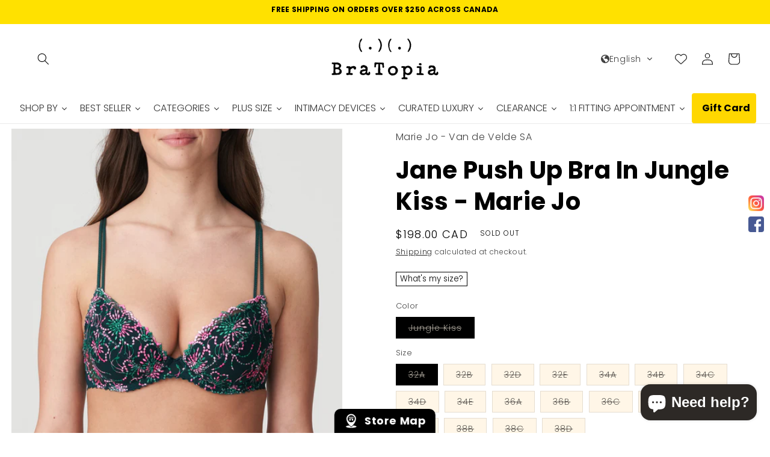

--- FILE ---
content_type: text/css
request_url: https://bratopia.ca/cdn/shop/t/41/assets/custom.css?v=2408945117411546601742896964
body_size: 1008
content:
.page-find-your-bra-size .cstm-shop_by_size,.page-find-your-bra-size .cst_shop_title{display:none}a.header__menu-item{text-transform:uppercase}.cstm-shop_by_size{overflow:auto}.find_your_size td{border:2px solid #fff!important;padding:.75rem 0!important;text-align:center}.find_your_size table{background:#fffcee;box-shadow:inherit}.find_your_size td a{align-items:center;justify-content:center;color:#000}.find_your_size{max-width:960px;margin:0 auto}.find_your_size h1{text-align:center;margin-bottom:20px;margin-top:20px}.homecustom_carouse .page-width{padding:0}.locatior{background-color:#000;border-radius:10px 10px 0 0;padding:4px 16px;position:fixed;bottom:0;cursor:pointer}.appointment-section h2{font-size:16px;text-decoration:none;font-weight:500;font-family:Proxima Nova}.appointment-section a{text-decoration:none}.homecustom_carouse ul.slick-dots{display:inline-block;width:100%;text-align:center}.homecustom_carouse ul.slick-dots li{display:inline-block}.homecustom_carouse ul.slick-dots li button{background-color:#222;border-radius:30px;display:inline-block;height:8px;padding:0;overflow:hidden;text-indent:-999em;width:8px;position:relative;z-index:99;-webkit-transition:all .5s linear 0s;transition:all .5s linear 0s;cursor:pointer;margin:0 5px}.homecustom_carouse img.slies_img{width:100%;height:auto}.homecustom_carouse ul.slick-dots li.slick-active button,.homecustom_carouse ul.slick-dots li button:hover{background:#428bca}.main-banner-slider .slick-list .slick-track,.main-banner-slider .slick-list .slick-track img{height:670px}.main-banner-slider ul.slick-dots{display:flex;justify-content:center;margin-top:3px!important}.main-banner-slider ul.slick-dots li{list-style:none}.main-banner-slider ul.slick-dots li button{font-size:0;width:8px!important;border:none!important;background-color:#222;border-radius:30px;display:inline-block;height:8px;padding:0;overflow:hidden;text-indent:-999em;position:relative;z-index:99;-webkit-transition:all .5s linear 0s;transition:all .5s linear 0s;cursor:pointer;margin:0 5px}.main-banner-slider ul.slick-dots li.slick-active button{background-color:#428bca}.bar-message{background-color:#000;position:relative}.bar-message .text-custom h2{color:#fff;font-size:15px;font-weight:400;text-align:center;margin:0;padding:12.45px}.bar-message .text-custom .announce-text span.close-announce{position:absolute;right:6px;top:10px;color:#000;cursor:pointer;font-size:20px;font-weight:400}.bar-message .text-custom .announce-text span.close-announce:hover{color:#fff;cursor:pointer}.icons .custom-icons img.social-image{width:26px}.icons{position:fixed;top:50%;right:10px;z-index:9;transform:translateY(-50%)}.locatior{background-color:#000;border-radius:10px 10px 0 0;padding:4px 16px;position:fixed;bottom:0;cursor:pointer;z-index:9999;left:50%;transform:translate(-50%)}.locatior .my-page{display:flex;align-items:center}.locatior img.custom-icon{width:24px;height:auto}.locatior span.shop-text{font-size:18px;color:#fff;font-weight:600;margin-left:10px}.map-ids{display:flex;align-items:center;justify-content:center;position:fixed;z-index:999999999;top:0;left:0;width:100%;height:100%}.map-ids>span.close-map{background-image:radial-gradient(#0006,#000000e6);position:fixed;top:0;left:0;width:100%;height:100%;z-index:999999999}.map-ids .pop__up{position:relative;z-index:999999999;background-color:#fff;padding:15px;width:95%;max-width:800px}.pop__up iframe{width:100%;height:500px}.pop__up span.close-map{width:30px;height:30px;position:absolute;top:10px;right:10px;border-radius:50px;background-color:#898989bf;color:#fff;text-align:center;font-size:20px;line-height:1.5;padding:0 0 0 1px;cursor:pointer;opacity:0;transition:.2s}.map-ids .pop__up:hover span.close-map{opacity:1}.pop__up .inner-text{background-color:#fff;position:absolute;top:50%;left:50%;padding:12px;box-shadow:0 2px 7px 1px #0000004d;border-radius:8px;transform:translate(-50%,-50%);width:85%;max-width:332px}.pop__up .inner-text span.close-innermap{position:absolute;top:0;right:5px;cursor:pointer}.pop__up .inner-text h2.inners{margin:0 0 20px;color:#00ade9;font-size:12px}.pop__up .inner-text p{margin:0 0 20px;font-size:12px;color:#000;line-height:1.6}.pop__up .inner-text a p,.pop__up .inner-text a{margin-bottom:0;color:#4285f4;text-decoration:none;font-size:12px}.homecustom_carouse ul.slick-dots{margin-bottom:0;margin-top:5px;padding:0}.section-header .header{padding-top:0}.pinned-map .page-width{padding-top:0;padding-bottom:0}.home_mainSlider .homecustom_carouse .slidess_content:first-child{background:#fff0aa}.home_mainSlider .homecustom_carouse .slidess_content:nth-child(2){background:#fee25a}.home_mainSlider .homecustom_carouse .slidess_content{text-align:center;padding:5px}.home_mainSlider .homecustom_carouse .slidess_content p{color:#000;font-weight:600;font-size:12px;margin:0;text-transform:uppercase}.home_mainSlider .homecustom_carouse .slidess_content p span{position:relative;padding:0 15px;display:inline-block}.home_mainSlider .homecustom_carouse .slidess_content p span:before{content:" ";position:absolute;left:5px;top:3px;width:1px;height:16px;background:#000}.home_mainSlider .homecustom_carouse .slidess_content p span:after{content:" ";position:absolute;right:9px;top:3px;width:1px;height:16px;background:#000}.footer .footer__content-top.page-width{padding-left:50px;padding-right:50px}.instamenu_collection{display:none}nav.header__inline-menu{margin-top:0!important}.home_mainSlider .page-width{max-width:100%}@media (max-width: 989px){.footer .footer__content-top.page-width{padding-left:32px;padding-right:32px}.cstm_mob_shop_by_size-outer .headititle{text-align:center;margin-bottom:20px}.cstm_mob_shop_by_size-outer .headititle .c-mega-menu__title{font-size:20px;margin:0;font-weight:600;line-height:1;color:#000}.cstm_mob_shop_by_size-outer .headititle .c-shop-by__subtitle{font-size:12px;margin:0;color:#6c6963}.cstm_mob_shop_by_size-outer{padding:20px 20px 50px}.cstm_mob_shop_by_size-outer .cstm_mob_shop_by_size{border-bottom:2px solid #000}.cstm_mob_shop_by_size-outer .cstm_mob_shop_by_size .c-shop-by__head{display:flex;column-gap:5px;align-items:flex-end;justify-content:space-around}.cstm_mob_shop_by_size-outer .cstm_mob_shop_by_size .c-shop-by__tab{padding:6.5px 7px;border:1px solid #000;border-bottom:0;font-size:14px;line-height:1;text-transform:uppercase;width:100%;max-width:125px;text-align:center}.cstm_mob_shop_by_size-outer .cstm_mob_shop_by_size .c-shop-by__tab.shop-by__tab--active{background:#000;color:#fff}.cstm_mob_shop_by_size-outer .c-accordion__container .c-accordion__label{width:100%;display:flex;align-items:center;justify-content:space-between;border-bottom:1px solid #dbdbdb;padding:14px 0;font-size:15px;color:#000;font-weight:600;line-height:1}.cstm_mob_shop_by_size-outer .c-accordion__container .c-accordion__label svg{transform:rotate(-90deg);width:14px;height:14px;transition:.2s}.cstm_mob_shop_by_size-outer .c-accordion__container .c-accordion__label.acc-open svg{transform:rotate(0)}.cstm_mob_shop_by_size-outer .c-accordion__container .c-accordion__content{padding:5px}.menu-drawer summary.menu-drawer__menu-item{text-transform:uppercase}.cstm_mob_shop_by_size-outer .c-accordion__content .c-shop-by-accordion__item .c-shop-by-accordion__link{font-size:13px;color:#000;font-weight:400;line-height:1;text-decoration:none;padding:8px 0;display:block}}@media (max-width: 767px){.pop__up span.close-map{opacity:1}.main_carousles{opacity:0;visibility:hidden;transition:opacity 1s ease;-webkit-transition:opacity 1s ease}.main_carousles.slick-initialized{visibility:visible;opacity:1}.home_mainSlider .homecustom_carouse .slidess_content p{font-size:10px}.home_mainSlider .homecustom_carouse .slidess_content p span:before{top:0}.home_mainSlider .homecustom_carouse .slidess_content p span:after{top:0}}@media (max-width: 749px){.footer .footer__content-top.page-width{padding-left:15px;padding-right:15px}}@media (max-width: 499px){.home_mainSlider .homecustom_carouse .slidess_content p{max-width:240px;line-height:1.2;margin:auto}.home_mainSlider .homecustom_carouse .slidess_content p span{padding:0 10px}.home_mainSlider .homecustom_carouse .slidess_content p span:before{left:6px;top:0;height:11px}.home_mainSlider .homecustom_carouse .slidess_content p span:after{right:3px;top:0;height:11px}}
/*# sourceMappingURL=/cdn/shop/t/41/assets/custom.css.map?v=2408945117411546601742896964 */


--- FILE ---
content_type: text/css
request_url: https://bratopia.ca/cdn/shop/t/41/assets/custom-home-slider.css?v=56509548484349879431750269684
body_size: -692
content:
.slidess_content{background-color:#ffe100!important;color:#000;padding:6px 0;min-height:40px;text-align:center;display:flex;align-items:center;justify-content:center;width:100%;box-sizing:border-box}.slidess_content p{font-size:14px;font-weight:600;margin:0;padding:0 10px;letter-spacing:.3px}
/*# sourceMappingURL=/cdn/shop/t/41/assets/custom-home-slider.css.map?v=56509548484349879431750269684 */


--- FILE ---
content_type: text/javascript
request_url: https://cdn-sf.vitals.app/assets/js/m34.f6cf9359ba2973f974f8.chunk.bundle.js
body_size: 2415
content:
"use strict";(window.webpackChunkvitalsLibrary=window.webpackChunkvitalsLibrary||[]).push([[4157],{45966:(t,e,i)=>{i.d(e,{A:()=>n});var s=i(58578);var r=i.n(s)()(!1);r.push([t.id,".vtl-rv-main-widget{width:100%;display:block;max-width:1200px;clear:both}.shopify-app-block[data-block-handle=recently-viewed]{width:100%}",""]);const n=r},86521:(t,e,i)=>{i.r(e);i.d(e,{D81:()=>F});var s=i(21076);var r=i(18607);var n=i(87535);var a=i(53338);var o=i(1654);var l=i(77275);var c=i(67369);var d=i(94201);var u=i(89158);var h=i(60416);var v=i(13735);var b=i(67383);var p=i(29194);var m=i(84514);var g=i(24786);var y=i(52817);var D=i(30991);var f=i(75097);var w=i(71968);var X=i(90610);var k=i(9954);var O=i(485);const _={container:{selector:'.vtl-rv-main-widget',traits:{margin:{[X.Xi.Default]:'4rem auto 2rem auto'},padding:{[X.Xi.Default]:'0px 0px 10px 0px'}}},image:{selector:'.vtl-rv-main-widget .vtl-product-card__image-img',traits:{aspectRatio:{hiddenInCss:(0,w.xz)('image','aspectRatio',[k.Fb.T4,k.Fb.W7,k.Fb.R53]),[X.Xi.Default]:k.Fb.X79},objectFit:{hiddenInCss:(0,w.xz)('image','aspectRatio',[k.Fb.T4,k.Fb.W7,k.Fb.R53]),styleTarget:{property:'object-fit',selector:'.vtl-rv-main-widget .vtl-product-card__image-img'},[X.Xi.Default]:'cover'}}},button:{selector:".vtl-rv-main-widget .vtl-product-card__atc-button--custom",traits:{customStyle:{hiddenInCss:({discriminator:t})=>(null==t?void 0:t.F59)===c._4.X79,styleTarget:{property:'border',selector:'.vtl-rv-main-widget .vtl-product-card__atc-button--custom'},[X.Xi.Default]:k.OL.W31},backgroundColor:{hiddenInCss:(0,w.xz)('button','customStyle',k.OL.W31),[X.Xi.Default]:'#222222',[X.hn.DefaultDark]:'#DEDEDE'},filledTextColor:{hiddenInCss:(0,w.xz)('button','customStyle',k.OL.W31),styleTarget:{property:'color',selector:'.vtl-rv-main-widget .vtl-product-card__atc-button--custom'},[X.Xi.Default]:'#E9E9E9',[X.hn.DefaultDark]:'#222222'},outlinedTextColor:{hiddenInCss:(0,w.xz)('button','customStyle',k.OL.T30),styleTarget:{property:'color',selector:'.vtl-rv-main-widget .vtl-product-card__atc-button--custom'},[X.Xi.Default]:'#222222',[X.hn.DefaultDark]:'#DEDEDE'},outlinedBorderColor:{hiddenInCss:(0,w.xz)('button','customStyle',k.OL.T30),styleTarget:{property:'border-color',selector:'.vtl-rv-main-widget .vtl-product-card__atc-button--custom'},[X.Xi.Default]:'#222222',[X.hn.DefaultDark]:'#DEDEDE'}}},productTitle:{selector:".vtl-rv-main-widget .vtl-product-card__title-inner",traits:{titleLineClamp:{styleTarget:{property:'-webkit-line-clamp'},[X.Xi.Default]:O.Ch.S87},lineClamp:{hiddenInCss:(0,w.xz)('productTitle','titleLineClamp',O.Ch.U63),styleTarget:{property:'-webkit-line-clamp'},[X.Xi.Default]:O.Ch.U63},fontWeight:{styleTarget:{property:'font-weight'},[X.Xi.Default]:'inherit'}}}};var T=i(25447);var C=i(19615);var S=i(52792);var P=i(45966);class E extends f.X{constructor(t){super(t);this.s54='vtl-rv-main-widget';this.E12=`.${this.s54}`;this.V38=(0,w.Uh)({defaults:_,traitString:(0,c.uF)().V38,discriminator:{F59:(0,c.uF)().w16}})}H73(){return(0,s.sH)(this,void 0,void 0,function*(){const t=(0,c.uF)();const e=`<div class="${this.s54}" data-track-${g.Zt.S25}="${a.X.D81}" data-track-${g.Zt.U12}="${g.lM.O39}"></div>`;const i=document.querySelector(a.f[a.X.D81]);const s=t.M1&&n.b.Y63.O48();if(n.b.Y63.G78()&&t.t47||n.b.Y63.O47()||i)yield this.s69(e);else if(s){this.C58=(0,C.DY)({Y14:'RecentlyViewed.CartPage',S43:this.E12,X84:e,R20:[(0,C.T5)(S.mb.W78),(0,C.wK)(S.mb.W78),(0,C.nL)(S.mb.V61)]});if(!this.C58)throw new y.fz(D.uH)}})}s69(t){return(0,s.sH)(this,void 0,void 0,function*(){const e=[(0,C.Jw)(a.f[a.X.D81])];n.b.Y63.G78()&&e.push((0,C.LP)(a.X.D81),(0,C.hm)(S.mb.V61));n.b.Y63.O47()&&e.push((0,C.xB)(a.X.D81,S.uk.U0));this.C58=yield(0,C.SK)({Y14:'RecentlyViewed',S43:this.E12,X84:t,R20:e})})}W56(){return(0,s.sH)(this,void 0,void 0,function*(){var t;this.R24();const[e,s]=n.b.X85.n83(a.X.D81);const o=(0,c.uF)();const l=(0,w.ZZ)(this.V38,'image','aspectRatio');const d=(0,w.ZZ)(this.V38,'productTitle','titleLineClamp');const u=k.eY[o.k9];const h=this.W55.productsToMount.some(t=>t.V59)&&n.b.J37.E20();const{D10:v}=yield Promise.all([i.e(2858),i.e(1120),i.e(2913),i.e(7963),i.e(9811)]).then(i.bind(i,99811));this.D11=new v({T24:this.W55.productsToMount,s54:this.s54,F60:o.B29,q32:u,T31:e(s.E71),I25:e(s.n75),F61:e(s.m24),K69:e(s.n78),P52:o.W61,E1:o.E1,K70:o.G67,F62:a.X.D81,A15:l,A16:o.M2,l24:o.w16===c._4.X79,j52:d===O.Ch.U63,o72:h,P69:r.OV});this.D11.W56();null===(t=n.b.Q44)||void 0===t||t.p38(`div[data-track-${g.Zt.S25}="${a.X.D81}"][data-track-${g.Zt.U12}="${g.lM.O39}"]`)})}U85(){var t;null===(t=this.D11)||void 0===t||t.U85()}R24(){n.b.Y64.Q45(P.A.toString());const t=(0,c.uF)();const e=(0,T.K6)(t.n44);const i=(0,T.K6)(t.B30);n.b.Y64.Q45(`\n\t\t.${this.s54} .Vtl-Dropdown .Vtl-Dropdown__Header {\n\t\t\tcolor: ${i};\n\t\t\tbackground-color: ${e};\n\t\t}\n\t\t.vtl-product-card__variant-select-Portal .Vtl-Dropdown__Portal-List-Option {\n\t\t\tcolor: ${i};\n\t\t\tbackground-color: ${e};\n\t\t}\n\n\t\t.${this.s54} .vtl-product-card__title-inner,\n\t\t.${this.s54} .vtl-product-card__price {\n\t\t\ttext-align: ${k.eY[t.k9]};\n\t\t}`);(0,w.e0)({styleId:'recently-viewed-traits',traits:this.V38})}}class F extends o.K{constructor(){super();this.N48=6;this.l33=t=>(0,s.sH)(this,void 0,void 0,function*(){const e=this.v30(t);if(e.length)try{const t=new E({productsToMount:e});yield t.H73();yield t.W56()}catch(t){h.a.n35(new u.v('RecentlyViewed onUpdateProductsSuccess',u.J.W59,{L84:Object.assign(Object.assign({mid:a.X.D81},(0,v.Pu)(t)),{stk:(0,v.yf)(t)})}))}});const t=l.ke.K10(r.I$);this.P70=t?JSON.parse(t):[];this.T10=(0,c.uF)();this.N28=(0,d.E8)()}O37(){this.N28&&n.b.U5.p37().then(()=>this.X73())}X73(){n.b.Y63.G78()&&this.o73();this.N36()&&this.W56()}o73(){const t=n.b.U6.r24();if(t){this.P70=this.P70.filter(e=>e!==t);this.P70.unshift(t);this.P70.length>this.N48&&(this.P70=this.P70.slice(0,this.N48));l.ke.H54(r.I$,JSON.stringify(this.P70))}}W56(){return(0,s.sH)(this,void 0,void 0,function*(){n.b.S38.O65();try{let t=[];n.b.J37.E20()&&!this.P70.length?t=yield(0,s.sH)(void 0,void 0,void 0,function*(){try{const[{default:t},e,s,r]=yield Promise.all([i.e(5392).then(i.t.bind(i,65392,19)),i.e(5304).then(i.t.bind(i,65304,17)),i.e(6405).then(i.t.bind(i,26405,17)),i.e(4906).then(i.t.bind(i,54906,17))]);const n=[e.default,s.default,r.default];return Array.isArray(t)?t.map((t,e)=>{const i=n[e%n.length];const s=new m.Iw(Object.assign(Object.assign({},t.S57[0]),{W76:Object.assign(Object.assign({},t.S57[0].W76),{Y66:i})}));return new m.F4(Object.assign(Object.assign({},t),{H10:Object.assign(Object.assign({},t.H10),{Y66:i}),S57:[s],V59:!0}))}):[]}catch(t){h.a.n35(new u.v('Failed to fetch mock products data',u.J.W59,{L84:Object.assign(Object.assign({mid:a.X.D81},(0,v.Pu)(t)),{stk:(0,v.yf)(t),sr:1})}));return[]}}):this.P70.length&&(t=yield(0,p.J)(this.P70,{moduleId:a.X.D81,includeReviews:!1}));yield this.l33(t)}finally{n.b.S38.Q46()}})}v30(t){const e=n.b.U6.r24();return t.filter(t=>t.Z2!==e).slice(0,this.N48)}N36(){return!!document.querySelector(a.f[a.X.D81])||(!!n.b.V50.u28(a.X.D81,b.uk.U0)||(!(!this.T10.M1||!n.b.Y63.O48())||!(!this.T10.t47&&!this.T10.M1||!n.b.Y63.G78()||!n.b.U6.r24())))}}}}]);